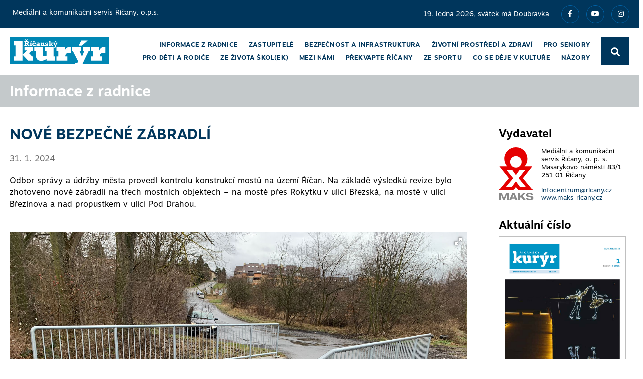

--- FILE ---
content_type: text/html
request_url: https://www.kuryr-ricany.cz/clanek/nove-bezpecne-zabradli
body_size: 5948
content:

<!doctype html>
<html lang="cs">
  <head>
    

    <!-- metas -->
    <meta charset="utf-8">
    <meta name="viewport" content="width=device-width, initial-scale=1">
    <meta name="description" content="Odbor správy a údržby města provedl kontrolu konstrukcí mostů na území Říčan. Na základě výsledků revize bylo zhotoveno nové zábradlí na třech mostních objektech – na mostě přes Rokytku v ulici ...">
    <meta name="author" content="i-servis.cz">

    <!-- css -->
    <link href="../css/bootstrap.min.css?v=1" rel="stylesheet">
    <link href="../css/plugins.css?v=1" rel="stylesheet">
    <link href="../css/jquery-ui.min.css?v=1" rel="stylesheet">
    <link href="../css/styles.css?v=1" rel="stylesheet">
    <link href="../css/custom.css?v=1" rel="stylesheet">

    <!-- script -->
    <script src="../js/jquery-1.11.1.min.js"></script>
    <script src="../js/bootstrap.min.js?v=1"></script>
    <script src="../js/jquery-ui.min.js"></script>
    <script src="../js/jquery.onebook3d-2.33.js"></script>
    <script src="../js/jquery.simple-calendar.js"></script>

    <!-- title  -->
    
    <title>NOVÉ BEZPEČNÉ ZÁBRADLÍ</title>
    

    <!-- Fotorama CSS -->
    <link rel="stylesheet" href="../fotorama/fotorama.css">

    <!-- Thickbox -->
    <link rel="stylesheet" href="../tbox/thickbox.css" media="screen,projection" type="text/css">
    <script type="text/javascript" src="../tbox/thickbox.js"></script>


    <!-- Favicon -->
    <link rel="apple-touch-icon" sizes="180x180" href="../apple-touch-icon.png">
    <link rel="icon" type="image/png" sizes="32x32" href="../favicon-32x32.png">
    <link rel="icon" type="image/png" sizes="16x16" href="../favicon-16x16.png">
    <link rel="manifest" href="../site.webmanifest">
    <link rel="mask-icon" href="../safari-pinned-tab.svg" color="#5bbad5">
    <meta name="msapplication-TileColor" content="#da532c">
    <meta name="theme-color" content="#ffffff">


<!-- Google tag (gtag.js) -->
<script async src="https://www.googletagmanager.com/gtag/js?id=G-BKTX5WFP68"></script>
<script>
  window.dataLayer = window.dataLayer || [];
  function gtag(){dataLayer.push(arguments);}
  gtag('js', new Date());

  gtag('config', 'G-BKTX5WFP68');
</script>

<!-- Matomo -->
<script>
  var _paq = window._paq = window._paq || [];
  /* tracker methods like "setCustomDimension" should be called before "trackPageView" */
  _paq.push(['trackPageView']);
  _paq.push(['enableLinkTracking']);
  (function() {
    var u="//matomo.i-servis.cz/";
    _paq.push(['setTrackerUrl', u+'matomo.php']);
    _paq.push(['setSiteId', '13']);
    var d=document, g=d.createElement('script'), s=d.getElementsByTagName('script')[0];
    g.async=true; g.src=u+'matomo.js'; s.parentNode.insertBefore(g,s);
  })();
</script>
<!-- End Matomo Code -->


  </head>
  <body>
    <!-- start page loading -->
    <div id="preloader">
        <div class="row loader">
            <div class="loader-icon"></div>
        </div>
    </div>
    <!-- end page loading -->
    <!-- start main-wrapper section -->

    <div class="main-wrapper">

        <!-- start header section -->
        
        <header class="header-style8" data-scroll-index="0">

            <div id="top-bar">
                <div class="container">
                    <div class="row">
                        <div class="col-md-6 col-12">
                            <div class="top-bar-info">
                              <p>Mediální a komunikační servis Říčany, o.p.s.</p>
                            </div>
                        </div>
                        <div class="col-12 col-md-6 xs-display-none">
                            <ul class="top-social-icon">
                                <li>19. ledna 2026, svátek má Doubravka</li>
                                <li><a href="https://www.facebook.com/maksricany" target="_blank" class="facircle"><i class="fab fa-facebook-f" style="position: relative; top: 2px; left: -1px;"></i></a></li>
                                <li><a href="https://www.youtube.com/channel/UCJ9NkS1f7QifGJle-wBKvJw" target="_blank" class="facircle2"><i class="fab fa-youtube" style="position: relative; top: 2px; left: 0;"></i></a></li>
                                <li><a href="https://www.instagram.com/mestoricany/" target="_blank" class="facircle2"><i class="fab fa-instagram" style="position: relative; top: 2px; left: -1px;"></i></a></li>
                            </ul>
                        </div>
                    </div>
                </div>
            </div>

            <div class="top-search bg-black">
                    <div class="container">
                        <form class="search-form" action="https://www.kuryr-ricany.cz/vysledky-hledani-kuryr" method="post">
                            <div class="input-group">
                                <span class="input-group-addon cursor-pointer">
                                    <button class="search-form_submit fas fa-search font-size18 text-white" type="submit"></button>
                                </span>
                                <input type="text" class="search-form_input form-control" name="hledany" id="sinput" autocomplete="off" placeholder="Zapište hledaný výraz a stiskněte Enter..." value="">
                                <span class="input-group-addon close-search"><i class="fas fa-times font-size18 line-height-28 margin-5px-top"></i></span>
                            </div>
                        </form>
                    </div>
            </div>

            <div class="navbar-default">

                <div class="container">
                    <div class="row align-items-center">
                        <div class="col-12 col-lg-12">
                            <div class="menu_area alt-font">
                                <nav class="navbar navbar-expand-lg navbar-light no-padding">

                                    <div class="navbar-header navbar-header-custom">
                                        <!-- Start Logo -->
                                        <a class="navbar-brand" href="../" data-scroll-nav="0"><img id="logo" src="../img/kuryr-logo-cele.svg" width="220" style="margin: 0" alt="Mediální a komunikační servis Říčany, o.p.s."></a>
                                        <!-- End Logo -->
                                    </div>

                                    <div class="navbar-toggler"></div>

                                    <!-- Menu Area -->
                                    <ul class="navbar-nav ml-auto" id="navbarContent" style="display: none; margin-left: auto !important;">
                                        <li><a href="../informace-z-radnice" class="nav-item"><span>Informace z radnice</span></a></li>
<li><a href="../zastupitelstvo" class="nav-item"><span>Zastupitelé</span></a></li>
<li><a href="../bezpecnost-a-infrastruktura-r38" class="nav-item"><span>Bezpečnost a infrastruktura</span></a></li>
<li><a href="../zivotni-prostredi-a-zdravi" class="nav-item"><span>Životní prostředí a zdraví</span></a></li>
<li><a href="../pro-seniory-r36" class="nav-item"><span>Pro seniory</span></a></li>
<li><a href="../pro-deti-a-rodice-r35" class="nav-item"><span>Pro děti a rodiče</span></a></li>
<li><a href="../ze-zivota-skol-ek--r34" class="nav-item"><span>Ze života škol(ek)</span></a></li>
<li><a href="../mezi-nami-r33" class="nav-item"><span>Mezi námi</span></a></li>
<li><a href="../prekvapte-ricany-r82" class="nav-item"><span>Překvapte Říčany</span></a></li>
<li><a href="../ze-sportu-r39" class="nav-item"><span>Ze sportu</span></a></li>
<li><a href="../co-se-deje-v-kulture-r40" class="nav-item"><span>Co se děje v kultuře</span></a></li>
<li><a href="../nazory" class="nav-item"><span>Názory</span></a></li>

                                        <!--<li class="forsearch"><a href="#" onClick='$(".top-search").slideToggle();$("#sinput").focus();'><i class="fas fa-search" style="position: relative; top: -3px;"></i></a></li>
                                        <li><a class="nav-item" href="javascript:void(0);" data-scroll-nav="5">Kontakt</a></li>-->
                                    </ul>
                                    <div class="forsearch"><a href="#" onClick='$(".top-search").slideToggle();$("#sinput").focus();'><i class="fas fa-search" style="position: relative; top: -3px; left: -3px;"></i></a></div>
                                    <!-- End Menu Area -->

                                </nav>
                            </div>
                        </div>
                    </div>
                </div>
            </div>

        </header>

        <!-- end header section -->


        <!-- start title -->
        <div class="container-max con-title-max title-24" id="komp">
        <div class="container">
                <div class="row">
                    <div class="col-md-12 text-start">
                        <h1>Informace z radnice</h1>
                    </div>
                </div>

            </div>
        </div>
        <!-- end title -->





        <div class="container con-vyridit" style="padding-top: 0px; padding-bottom: 0;">
            <div class="row">
              <div class="col-lg-9 con-projekt">
                <div class="row">


                <div class="container con-obsah">
                        <div class="row">
                        <div class="col-12">
                        <h1 class="title">NOVÉ BEZPEČNÉ ZÁBRADLÍ</h1>
                        <p class="datum"><span>31.&nbsp;1.&nbsp;2024</span></p>
                        </div>
                        <div class="col-12">
                        <p><b></b></p>
                        <p>Odbor správy a údržby města provedl kontrolu konstrukcí mostů na území Říčan. Na základě výsledků revize bylo zhotoveno nové zábradlí na třech mostních objektech – na mostě přes Rokytku v ulici Březská, na mostě v ulici Březinova a nad propustkem v ulici Pod Drahou.</p>

                        <p>&nbsp;</p>
                        <div class="fotorama" data-nav="thumbs" data-allowfullscreen="native" data-keyboard="true" data-width="100%" data-ratio="800/600"><IMG height=930 alt='' src='https://www.maks-ricany.cz/prilohyarchiv/9709/IMG-20240104-WA0010.jpg' width=1240 data-full="https://www.maks-ricany.cz/prilohyarchiv/9709/IMG-20240104-WA0010.jpg" data-caption=""></div>
                        <p>&nbsp;</p>
                        </div>
                        </div>
                </div>
                </div>
                <div class="row">
                  <div class="col-md-12 col-12 col-toc">
                  </div>
                </div>
              </div>

              <div class="col-lg-3 col-sluzby">
                <!-- start sloupek section -->
                                <div class="banner-loga-vpravo">
                <div class="col-sluzby-back" style="padding: 0px 10px 40px 10px; text-align: left; background-color: #FFFFFF;">
                <p style="display: block; margin: 0 0 20px 0; font-size: 22px; line-height: 15px;"><b>Vydavatel</b></p>
                <a href="https://www.maks-ricany.cz" target="_blank"><img id="logo" src="../img/MAKS_logo.svg" style="margin: 0 15px 15px 0; width: 70px; float: left;" alt="Mediální a komunikační servis Říčany, o.p.s."></a>
                <p style="display: block; margin: 15px 0 10px 0; font-size: 13px; line-height: 16px;">Mediální a komunikační servis Říčany, o. p. s.<br>
                Masarykovo náměstí 83/1<br>
                251 01 Říčany</p>
                <p style="display: block; margin: 15px 0 10px 0; font-size: 13px; line-height: 15px;"><a href="mailto:infocentrum@ricany.cz">infocentrum@ricany.cz</a><br>
                <a href="https://www.maks-ricany.cz" target="_blank">www.maks-ricany.cz</a></p>

                <p style="display: block; margin: 40px 0 15px 0; font-size: 22px; line-height: 15px; clear: both;"><b>Aktuální číslo</b></p>
                <p><a href="https://www.maks-ricany.cz/ricansky-kuryr-01-2026" target="_blank"><strong><img alt="" src="https://www.maks-ricany.cz/imgarchiv/k-26-1.jpg" style="border: 1px solid silver; width: 100%; height: auto;"></strong></a></p>

                <ul>
                  <li><a href="https://www.maks-ricany.cz/inzerce" target="_blank"><img src="../img/inzerce-logo.svg">Objednávka inzerce</a></li>
                </ul>
                </div>
                <div class="col-sluzby-back" style="padding: 75px 25px; text-align: center;">
                <div class="telou"><a href="http://www.ricany.cz" target="_blank"><img border="0" src="https://www.maks-ricany.cz//imgarchiv/ricany-2025.png" width="170" height="190"></a></div>
                <p style="display: block; margin: 15px 0 10px 0; font-size: 13px; line-height: 15px;">Činnost TIC a společnosti Mediální&nbsp;a&nbsp;komunikační servis&nbsp;Říčany,&nbsp;o.&nbsp;p.&nbsp;s., podpořilo finančně Město Říčany</p>
                <div class="telou" style="margin-top: 50px;"><a href="http://www.laduv-kraj.cz" target="_blank"><img border="0" src="https://www.maks-ricany.cz//imgarchiv/laduv-kraj-2025.png" width="170" height="190"></a>
                <p style="display: block; margin: 65px 0 10px 0; font-size: 13px; line-height: 15px;">Středočeský kraj finančně podporuje činnost a&nbsp;vybavení našeho infocentra.<br>Děkujeme za spoluúčast při pořízení informačních obrazovek a nových tištěných průvodců a map.</p>
                <p><img alt="" src="https://www.maks-ricany.cz/imgarchiv/logo_stredocesky_kraj.png" style="height:30px; width:170px"></p>
                </div>
                </div>
                </div>


                <!-- end sloupek section -->
              </div>

            </div>
        </div>





        <!-- start footer section -->
        

        <footer data-scroll-index="5"><a name="s5"></a>
            <div class="container">
                <div class="row">

                    <div class="col-lg-4 col-md-4 sm-margin-30px-bottom">
                        <h3 class="footer-title-style2 text-theme-color">Říčanský kurýr</h3>
                        <div class="row">
                            <div class="col-md-12 no-padding-right xs-padding-15px-right">
                                <ul class="footer-list xs-margin-5px-bottom">
                                    <li><a href="informace-z-radnice">Informace z radnice</a></li>
                                    <li><a href="zastupitelstvo">Zastupitelstvo</a></li>
                                    <li><a href="bezpecnost-a-infrastruktura-r38">Bezpečnost a infrastruktura</a></li>
                                    <li><a href="zivotni-prostredi-a-zdravi">Životní prostředí a zdraví</a></li>
                                    <li><a href="mezi-nami-r33">Mezi námi</a></li>
                                    <li><a href="nazory">Názory</a></li>
                                </ul>
                            </div>
                        </div>
                    </div>

                    <div class="col-lg-3 col-md-3 sm-margin-30px-bottom">
                        <h3 class="footer-title-style2 text-theme-color">&nbsp;</h3>
                        <div class="row">
                            <div class="col-md-12 no-padding-right xs-padding-15px-right">
                                <ul class="footer-list xs-margin-5px-bottom">
                                    <li><a href="pro-seniory-r36">Pro seniory</a></li>
                                    <li><a href="pro-deti-a-rodice-r35">Pro děti a rodiče</a></li>
                                    <li><a href="ze-zivota-skol-ek--r34">Ze života školek, škol a gymnázií</a></li>
                                    <li><a href="ze-sportu-r39">Ze sportu</a></li>
                                    <li><a href="co-se-deje-v-kulture-r40">Co se děje v kultuře</a></li>
                                    <li><a href="prekvapte-ricany-r82">Překvapte Říčany</a></li>
                                </ul>
                            </div>
                        </div>
                    </div>

                    <div class="col-lg-3 col-md-3 offset-lg-1">
                        <h3 class="footer-title-style2 text-theme-color">Kontakty</h3>
                        <ul class="footer-list flist2">
                            <li>
                                <span class="d-inline-block width-85 vertical-align-top">Mediální a komunikační servis Říčany, o. p. s.<br>Masarykovo náměstí 83/1<br>251 01  Říčany</span>
                            </li>
                            <li>
                                <span class="d-inline-block width-85 vertical-align-top">Datová schránka: atyuwz9</span>
                            </li>
                            <li>
                                <span class="d-inline-block width-85 vertical-align-top"><a href="mailto:infocentrum@ricany.cz" style="margin-left: 0; color: #FFFFFF;">infocentrum@ricany.cz</a></span>
                            </li>
                        </ul>
                    </div>

                </div>

            </div>
            <div class="footer-bar xs-font-size13">
                <div class="container">
                    <div class="row">
                        <div class="col-md-12 text-left xs-text-center xs-margin-5px-bottom">
                            <p>© 2026 MAKS Říčany - <a href="">Prohlášení o přístupnosti</a> | <a href="">Zpracování osobních údajů</a> | <a href="">Mapa stránek</a>
        
                            </p>
                        </div>
                    </div>
                </div>
            </div>
        </footer>

        <!-- end footer section -->


    </div>
    <!-- end main-wrapper section -->

        <!-- start scroll to top -->
    <a href="javascript:void(0)" class="scroll-to-top"><i class="fas fa-angle-up" aria-hidden="true"></i></a>
    <!-- end scroll to top -->

    <!-- jquery.magnific-popup js -->
    <script src="../js/jquery.magnific-popup.min.js"></script>

    <!-- navigation -->
    <script src="../js/nav-menu.js"></script>

    <!-- scrollIt -->
    <script src="../js/scrollIt.min.js"></script>

    <!-- search -->
    <script src="../search/search.js"></script>

    <!-- Fotorama -->
    <script src="../fotorama/fotorama.js"></script>


    <!-- custom scripts -->
    <script src="../js/main.js?v=0,52411"></script>

    
  </body>
</html>


--- FILE ---
content_type: text/css
request_url: https://www.kuryr-ricany.cz/css/custom.css?v=1
body_size: 8699
content:
@import url("MyFontsWebfontsKit.css") all;

a {
  color: #00365c;
}

hr {
  color: #212529;
  height: 0;
  border-bottom: 1px solid #000000;
}

.table {
  --bs-table-bg: transparent;
  --bs-table-accent-bg: transparent;
  --bs-table-striped-color: #212529;
  --bs-table-striped-bg: rgba(46, 171, 12, 0.05);
  --bs-table-active-color: #212529;
  --bs-table-active-bg: rgba(46, 171, 12, 0.1);
  --bs-table-hover-color: #212529;
  --bs-table-hover-bg: rgba(46, 171, 12, 0.075);
  color: #212529;
}

.tparrows {
  display: none;
}

.row {
  --bs-gutter-x: 3.5rem;
  --bs-gutter-y: 0;
}

@media screen and (max-width: 767px) {
.row {
  --bs-gutter-x: 1.5rem;
  --bs-gutter-y: 0;
}
}


/*-----------------------------------------------------------------------------------

    Theme Name: Fabrex - App Landing Template
    Description: App Landing Template
    Author: Chitrakoot Web

-----------------------------------------------------------------------------------*/
/* ----------------------------------

    01. Common styles
    02. Navbar
    03. Header
    04. Banner
    05. Features
    06. Newsletter
    07. Scroll to top

---------------------------------- */
/* ===================================
    Common styles
====================================== */
/* ===================================
    Features
====================================== */
/* infinite animation */
.infinite-floating {
  animation-duration: 4s;
  animation-iteration-count: infinite;
  animation-name: Floating;
  animation-timing-function: ease-in-out; }

@keyframes Floating {
  0% {
    transform: translate(0px, 0px); }
  65% {
    transform: translate(0px, 30px); }
  100% {
    transform: translate(0px, 0px); } }
/* app download */
.app-download-btn a {
  background: #fff; }
  .app-download-btn a:hover {
    background: #fe4b8c;
    color: #fff;
    border-color: transparent !important; }
.app-download-btn p {
  line-height: 1; }

/* video area */
.video-area {
  position: relative;
  z-index: 1;
  background-position: center center;
  background-size: cover;
  border: 20px solid #fff;
  border-radius: 20px;
  -webkit-box-shadow: 0 10px 50px rgba(0, 0, 0, 0.08);
  box-shadow: 0 10px 50px rgba(0, 0, 0, 0.08);
  height: 650px; }
  .video-area .video_btn {
    width: 80px;
    height: 80px;
    background-color: #fe4b8c;
    color: #fff;
    text-align: center;
    display: block;
    font-size: 36px;
    line-height: 80px;
    border-radius: 50%;
    top: 50%;
    position: absolute;
    left: 50%;
    -webkit-transform: translate(-50%, -50%);
    -ms-transform: translate(-50%, -50%);
    transform: translate(-50%, -50%);
    z-index: 3; }
    .video-area .video_btn:hover {
      background: #884bdf; }
    .video-area .video_btn:after {
      content: "";
      position: absolute;
      left: 50%;
      top: 50%;
      height: 80px;
      width: 80px;
      border: 2px solid #fff;
      border-radius: 50%;
      transform: translate(-50%, -50%);
      -moz-transform: translateX(-50%) translateY(-50%);
      -webkit-transform: translateX(-50%) translateY(-50%);
      -ms-transform: translateX(-50%) translateY(-50%);
      -o-transform: translateX(-50%) translateY(-50%);
      transform: translateX(-50%) translateY(-50%);
      opacity: .3;
      animation: pulse-border 1500ms ease-out infinite; }
    .video-area .video_btn:before {
      content: "";
      position: absolute;
      left: 50%;
      top: 50%;
      height: 95px;
      width: 95px;
      border: 2px solid #fff;
      border-radius: 50%;
      transform: translate(-50%, -50%);
      -moz-transform: translateX(-50%) translateY(-50%);
      -webkit-transform: translateX(-50%) translateY(-50%);
      -ms-transform: translateX(-50%) translateY(-50%);
      -o-transform: translateX(-50%) translateY(-50%);
      transform: translateX(-50%) translateY(-50%);
      opacity: .3;
      animation: pulse-border 1500ms ease-out infinite; }

@keyframes pulse-border {
  0% {
    transform: translateX(-50%) translateY(-50%) translateZ(0) scale(1);
    opacity: 1; }
  100% {
    transform: translateX(-50%) translateY(-50%) translateZ(0) scale(1.5);
    opacity: 0; } }
@media screen and (max-width: 1199px) {
  .video-area {
    height: 500px;
    border-radius: 10px; } }
@media screen and (max-width: 991px) {
  .video-area {
    height: 350px;
    border-radius: 5px; } }
@media screen and (max-width: 767px) {
  .video-area {
    border: 10px solid #fff; } }
/* counter section */
#counter {
  margin-top: -50px; }

@media screen and (max-width: 991px) {
  #counter {
    margin-top: -30px; } }
/* App screenshot */
.app_screenshots_slides * {
  transition-timing-function: ease-in-out;
  -ms-transition-timing-function: ease-in-out;
  -moz-transition-timing-function: ease-in-out;
  -webkit-transition-timing-function: ease-in-out;
  -o-transition-timing-function: ease-in-out;
  transition-duration: .2s;
  -ms-transition-duration: .2s;
  -moz-transition-duration: .2s;
  -webkit-transition-duration: .2s;
  -o-transition-duration: .2s; }
.app_screenshots_slides .single-shot {
  opacity: 0.7;
  -ms-filter: "progid: DXImageTransform.Microsoft.Alpha(Opacity=70)";
  -webkit-transform: scale(0.85);
  -ms-transform: scale(0.85);
  transform: scale(0.85);
  text-align: center; }
.app_screenshots_slides .center .single-shot {
  opacity: 1;
  -ms-filter: "progid: DXImageTransform.Microsoft.Alpha(Opacity=100)";
  -webkit-transform: scale(1);
  -ms-transform: scale(1);
  transform: scale(1); }

.app-screenshots-area button.owl-dot {
  height: 11px;
  width: 11px;
  border: 2px solid #884bdf;
  border-radius: 50%;
  display: inline-block;
  margin: 0 6px;
  margin-top: 50px; }
  .app-screenshots-area button.owl-dot.active {
    background-color: #fe4b8c;
    border-color: #fe4b8c; }
.app-screenshots-area .owl-dots {
  height: 100%;
  width: 100%;
  text-align: center; }

/* owl carousel */
.owl-carousel .owl-item img {
  width: auto;
  display: inline-block; }
.owl-carousel .owl-nav .owl-next {
  background-position: center center;
  background-repeat: no-repeat;
  cursor: pointer;
  margin-top: -22px;
  position: absolute;
  top: 50%;
  width: 27px;
  z-index: 10; }
.owl-carousel .owl-nav .owl-prev {
  background-position: center center;
  background-repeat: no-repeat;
  cursor: pointer;
  margin-top: -22px;
  position: absolute;
  top: 50%;
  width: 27px;
  z-index: 10;
  left: 15px; }
.owl-carousel .owl-nav .owl-next {
  right: 15px; }
.owl-carousel .owl-item {
/*  cursor: url("../img/cursor.png"), move; */ }

/*testimonial style*/
.testimonials-section .testimonial-grid {
  overflow: hidden;
  padding: 25px;
  -moz-box-shadow: 0 5px 10px rgba(0, 9, 128, 0.035), 0 7px 18px rgba(0, 9, 128, 0.05);
  -ms-box-shadow: 0 5px 10px rgba(0, 9, 128, 0.035), 0 7px 18px rgba(0, 9, 128, 0.05);
  -webkit-box-shadow: 0 5px 10px rgba(0, 9, 128, 0.035), 0 7px 18px rgba(0, 9, 128, 0.05);
  -o-box-shadow: 0 5px 10px rgba(0, 9, 128, 0.035), 0 7px 18px rgba(0, 9, 128, 0.05);
  box-shadow: 0 5px 10px rgba(0, 9, 128, 0.035), 0 7px 18px rgba(0, 9, 128, 0.05); }
  .testimonials-section .testimonial-grid p {
    font-size: 16px;
    line-height: 28px; }
.testimonials-section .testmonial-holder {
  float: left;
  border: 5px solid rgba(0, 0, 0, 0.1);
  border-radius: 150px; }
  .testimonials-section .testmonial-holder img {
    width: 150px;
    border-radius: 150px; }
.testimonials-section .testimonial-grid .details {
  width: calc(100% - 175px);
  float: left;
  padding: 0 0 0 30px;
  position: relative; }
  .testimonials-section .testimonial-grid .details i {
    font-size: 24px;
    color: rgb(46, 171, 12);
    font-family: 'MotivaSans-Bold';
    font-style: normal;
    display: inline-block; }
  .testimonials-section .testimonial-grid .details p {
    margin-bottom: 10px; }
  .testimonials-section .testimonial-grid .details h4 {
    font-size: 18px;
    line-height: 30px; }
  .testimonials-section .testimonial-grid .details span {
    font-size: 12px;
    color: rgb(46, 171, 12); }
.testimonials-section .client-info > span {
  font-weight: 500;
  text-transform: uppercase; }
.testimonials-section .custom-dot {
  display: inline-block;
  z-index: 1;
  margin-top: 30px; }
  .testimonials-section .custom-dot span {
    width: 12px;
    height: 12px;
    margin: 5px;
    background: rgba(0, 0, 0, 0.2);
    cursor: pointer;
    display: block;
    border: 1px solid #fff;
    -webkit-backface-visibility: visible;
    border-radius: 30px;
    transition-duration: .3s;
    -moz-transition-duration: .3s;
    -ms-transition-duration: .3s;
    -webkit-transition-duration: .3s;
    -o-transition-duration: .3s; }
    .testimonials-section .custom-dot span:hover {
      background: rgba(0, 0, 0, 0.2);
      -webkit-backface-visibility: visible;
      border-radius: 30px; }
  .testimonials-section .custom-dot.active span {
    width: 12px;
    height: 12px;
    background: rgb(46, 171, 12);
    -moz-transition-duration: .3s;
    -ms-transition-duration: .3s;
    -webkit-transition-duration: .3s;
    -o-transition-duration: .3s;
    transition-duration: .3s; }
.testimonials-section .owl-nav i {
  color: #232323;
  font-size: 18px;
  padding-top: 6px; }
.testimonials-section .owl-nav .owl-next {
  color: #232323;
  font-size: 43px;
  text-align: center;
  width: 40px;
  height: 40px;
  background: #fff !important;
  position: absolute;
  vertical-align: top;
  line-height: 8px; }
.testimonials-section .owl-nav .owl-prev {
  color: #232323;
  font-size: 43px;
  text-align: center;
  width: 40px;
  height: 40px;
  background: #fff !important;
  position: absolute;
  vertical-align: top;
  line-height: 8px;
  left: -75px;
  top: 40%;
  -moz-transition: all .4s ease 0s;
  -ms-transition: all .4s ease 0s;
  -webkit-transition: all .4s ease 0s;
  -o-transition: all .4s ease 0s;
  transition: all .4s ease 0s;
  -moz-box-shadow: 0 5px 28px 0 rgba(50, 50, 50, 0.1);
  -ms-box-shadow: 0 5px 28px 0 rgba(50, 50, 50, 0.1);
  -webkit-box-shadow: 0 5px 28px 0 rgba(50, 50, 50, 0.1);
  -o-box-shadow: 0 5px 28px 0 rgba(50, 50, 50, 0.1);
  box-shadow: 0 5px 28px 0 rgba(50, 50, 50, 0.1); }
.testimonials-section .owl-nav .owl-next {
  right: -75px;
  top: 40%;
  -moz-transition: all .4s ease 0s;
  -ms-transition: all .4s ease 0s;
  -webkit-transition: all .4s ease 0s;
  -o-transition: all .4s ease 0s;
  transition: all .4s ease 0s;
  -moz-box-shadow: 0 5px 28px 0 rgba(50, 50, 50, 0.1);
  -ms-box-shadow: 0 5px 28px 0 rgba(50, 50, 50, 0.1);
  -webkit-box-shadow: 0 5px 28px 0 rgba(50, 50, 50, 0.1);
  -o-box-shadow: 0 5px 28px 0 rgba(50, 50, 50, 0.1);
  box-shadow: 0 5px 28px 0 rgba(50, 50, 50, 0.1); }

@media screen and (max-width: 1199px) {
  .testimonials-section .testimonial-grid p {
    font-size: 15px; } }
@media screen and (max-width: 991px) {
  .testimonials-section .testmonial-holder {
    width: 125px; }
    .testimonials-section .testmonial-holder img {
      width: 125px;
      border-radius: 125px; }
  .testimonials-section .testimonial-grid p {
    font-size: 14px;
    line-height: 26px; }
  .testimonials-section .testimonial-grid .details h4 {
    font-size: 16px;
    line-height: 28px; } }
@media screen and (max-width: 767px) {
  .testimonials-section .testmonial-holder {
    border-width: 5px; }
  .testimonials-section .testimonial-grid {
    padding: 20px; }
    .testimonials-section .testimonial-grid .details {
      width: 100%;
      padding-left: 0; }
  .testimonials-section .testmonial-holder {
    float: none;
    margin: 0 auto 15px auto;
    display: inherit; }
  .testimonials-section .testimonial-grid .details i {
    font-size: 20px; }
  .testimonials-section .testimonial-grid .details h4 {
    font-size: 15px;
    line-height: 24px; }
  .testimonials-section .testimonial-grid .details span {
    font-size: 11px; } }
/* ===================================
    Newsletter
====================================== */
.newsletter-form input {
  display: inline-block;
  background: #fff;
  font-size: 14px;
  margin-bottom: 0;
  font-weight: 500;
  outline: 0;
  border: 2px solid #eee;
  min-width: 270px;
  max-width: 100%;
  -moz-border-radius-top-left: 30px;
  -ms-border-radius-top-left: 30px;
  -webkit-border-top-left-radius: 30px;
  -o-border-radius-top-left: 30px;
  border-top-left-radius: 30px;
  -moz-border-radius-bottom-left: 30px;
  -ms-border-radius-bottom-left: 30px;
  -webkit-border-bottom-left-radius: 30px;
  -o-border-radius-bottom-left: 30px;
  border-bottom-left-radius: 30px;
  padding: 12px 20px;
  width: auto; }
.newsletter-form button {
  display: inline-block;
  vertical-align: top;
  background: #fe4b8c;
  cursor: pointer;
  color: #fff;
  border: none;
  font-size: 12px;
  -moz-border-radius-top-right: 30px;
  -ms-border-radius-top-right: 30px;
  -webkit-border-top-right-radius: 30px;
  -o-border-radius-top-right: 30px;
  border-top-right-radius: 30px;
  -moz-border-radius-bottom-right: 30px;
  -ms-border-radius-bottom-right: 30px;
  -webkit-border-bottom-right-radius: 30px;
  -o-border-radius-bottom-right: 30px;
  border-bottom-right-radius: 30px;
  padding: 14px 20px;
  transition-duration: 0.3s;
  transition-timing-function: ease-in-out;
  text-transform: uppercase;
  font-weight: 600; }
  .newsletter-form button:hover {
    background: #fdd947;
    color: #232323; }

@media screen and (max-width: 767px) {
  .newsletter-form button {
    margin-top: 15px;
    border-radius: 30px;
    width: 100%;
    display: block; }
  .newsletter-form input {
    border-radius: 30px;
    width: 100%;
    display: block; }

   #starostac1, #starostac1, #starostar {
     display: block !important;
     width: 100% !important;
   }

    }

/*# sourceMappingURL=style.css.map */

#top-bar {
  background-color: #00365c !important;
}

.top-social-icon li a:hover {
  color: #DDECCA;
}

.page-title-section ul li:last-child a {
  color: #C0DD9D !important;
}

b {
  font-family: 'MotivaSans-Bold';
  font-weight: normal;
}

h4.section-heading {
  text-align: left !important;
}

.testimonial-style4::after {
  background: transparent;
}

area {
  cursor: pointer;
}

#box1:hover {
  background-color: rgb(0, 54, 92);
}

#box2:hover {
  background-color: rgb(0, 54, 92);
}

.container {
  max-width: 1264px;
}

.container-inside {
  padding-left: 0;
  padding-right: 0;
}

.container-sedy {
  background-color: #F5F5F5;
}
/* carousel */

.carousel-inner {
    height: 400px;
    border-left: 3px solid #E5EAEE;
    border-top: 3px solid #E5EAEE;
    border-right: 3px solid #E5EAEE;
    /*box-shadow: 0 0 22px 0 #808080;*/
}

.carousel-caption {
  position: absolute;
  right: 0;
  bottom: 1.25rem;
  left: 0;
  padding-top: 45px;
  padding-bottom: 65px;
  padding-left: 30px;
  padding-right: 30px;
  color: #000;
  text-align: left;
  background-color: #E5EAEE;
  width: 36%;
  height: 400px;
  top: 0;
}

.carousel-caption h5 {
  font-family: 'MotivaSans-Bold';
  color: #00365c;
  font-size: 25px;
}

.carousel-caption p {
  font-size: 15px;
}

.carousel-caption p span {
  color: rgb(46, 171, 12);
  font-size: 15px;
}

.img-right {
  float: right;
  width: 64%;
}

.carousel-indicators {
  position: absolute;
  right: 0;
  bottom: 0;
  left: 0;
  z-index: 2;
  display: flex;
  justify-content: center;
  padding: 0;
  margin-right: 0;
  margin-bottom: 1rem;
  margin-left: 0;
  list-style: none;
  width: 36%;
}

.carousel-indicators [data-bs-target] {
  background-color: rgb(46, 171, 12) !important;
}


/* carousel2 */

.con-anim {
  padding-top: 315px;
}

.carousel-2 .carousel-inner {
    height: 375px;
    border-left: 0px solid #E5EAEE;
    border-top: 0px solid #E5EAEE;
    border-right: 0px solid #E5EAEE;
    /*box-shadow: 0 0 22px 0 #808080;*/
}

.carousel-2 .carousel-caption {
  position: absolute;
  right: 0;
  bottom: 1.25rem;
  left: 0;
  padding-top: 45px;
  padding-bottom: 65px;
  padding-left: 30px;
  padding-right: 30px;
  color: #000;
  text-align: left;
  /*background-color: #FAFAFA;*/
  background-color: #F5F5F5;
  width: 50%;
  height: 460px;
  top: 0;
}

.carousel-2 .carousel-caption h5 {
  font-family: 'MotivaSans-Bold';
  color: #00365c;
  font-size: 25px;
}

.carousel-2 .carousel-caption p {
  font-size: 15px;
}

.carousel-2 .carousel-caption p span a {
  color: rgb(46, 171, 12);
  font-size: 15px;
}

.carousel-2 .img-right {
  float: right;
  width: 50%;
}

.carousel-2 .carousel-indicators {
  position: absolute;
  right: 0;
  bottom: 0;
  left: 0;
  z-index: 2;
  display: flex;
  justify-content: center;
  padding: 0;
  margin-right: 0;
  margin-bottom: 1rem;
  margin-left: 0;
  list-style: none;
  width: 50%;
}

.carousel-2 .carousel-indicators [data-bs-target] {
  background-color: rgb(46, 171, 12) !important;
}

@media screen and (max-width: 767px) {

.con-anim {
  padding-top: 200px;
}

.carousel-2 .carousel-inner {
  height: 420px;
  border-left: 0px solid #E5EAEE;
  border-top: 0px solid #E5EAEE;
  border-right: 0px solid #E5EAEE;
  /* box-shadow: 0 0 22px 0 #808080; */
}

.carousel-2 .img-right {
  float: right;
  width: 100%;
}

.d-none {
  display: block !important;
  float: left;
  width: 100% !important;
}

.carousel-2 .carousel-caption {
  position: absolute;
  right: 0;
  bottom: 1.25rem;
  left: 0;
  padding-top: 30px;
  padding-bottom: 65px;
  padding-left: 30px;
  padding-right: 30px;
  color: #000;
  text-align: left;
  /* background-color: #FAFAFA; */
  background-color: #E8E8E8;
  width: 50%;
  height: 460px;
  top: 0;
}

.carousel-2 .carousel-indicators {
  position: absolute;
  right: 0;
  bottom: -50px;
  left: 0;
  z-index: 2;
  display: flex;
  justify-content: center;
  padding: 0;
  margin-right: 0;
  margin-bottom: 1rem;
  margin-left: 0;
  list-style: none;
  width: 100%;
}


}


/* tabs */

.con-tabs-max {
  background-color: #F5F5F5;
  background-image: url(../img/back-tab.png);
  background-position: top;
  background-repeat: repeat-x;
}

.con-tabs {
  padding-top: 32px;
}

.ui-widget {
    font-family: 'MotivaSans-Regular';
    font-size: 14px;
}

.ui-widget.ui-widget-content {
  border: none;
  background: transparent;
}

.ui-corner-all, .ui-corner-bottom, .ui-corner-right, .ui-corner-br {
  border-radius: 0;
}

.ui-widget-header {
  border: 0;
  background: transparent;
  color: #000;
  font-weight: bold;
}

.ui-tabs .ui-tabs-nav {
  margin: 0 5%;
  padding: 0;
  width: 90%;
}

.ui-tabs-panel {
  clear: both;
}

.ui-tabs .ui-tabs-nav li {
  list-style: none;
  float: left;
  position: relative;
  top: 0;
  margin: 0;
  border-bottom-width: 0;
  padding: 0;
  white-space: nowrap;
  border-radius: 0;
  border: none;
  width: 33%;
}

.ui-tabs .ui-tabs-nav .ui-tabs-anchor {
  float: left;
  padding: 17px 65px 16px 65px;
  text-decoration: none;
  width: 100%;
  text-align: center;
  font-family: 'MotivaSans-Bold';
  font-size: 20px;
}

.ui-tab {
  padding-bottom: 21px !important;
}

.ui-state-default, .ui-widget-content .ui-state-default, .ui-widget-header .ui-state-default, .ui-button, html .ui-button.ui-state-disabled:hover, html .ui-button.ui-state-disabled:active {
  background: transparent;
}

.ui-state-default .ui-tabs-anchor {
  float: left;
  padding: 17px 65px 16px 65px;
  text-decoration: none;
  width: 100%;
  text-align: center;
  font-family: 'MotivaSans-Bold';
  font-size: 20px;
  background-color: #C6E7BE !important;
}

.ui-state-active, .ui-widget-content .ui-state-active, .ui-widget-header .ui-state-active, a.ui-button:active, .ui-button:active, .ui-button.ui-state-active:hover {
  background: transparent;
}

.ui-state-active {
  background-image: url(../img/sipka-dolu.svg) !important;
  background-position: center bottom !important;
  background-repeat: no-repeat !important;
}

.ui-state-active .ui-tabs-anchor {
  float: left;
  padding: 17px 65px 16px 65px;
  text-decoration: none;
  width: 100%;
  text-align: center;
  font-family: 'MotivaSans-Bold';
  font-size: 20px;
  background-color: #00365C !important;
}

.ui-tabs .ui-tabs-panel {
  display: block;
  border-width: 0;
  padding: 75px 0 40px 0;
  background: none;
}

.ui-tabs h3, .col-text h3 {
  font-family: 'MotivaSans-Bold';
  color: #00365c;
  font-size: 20px;
}

.ui-tabs h3 a, .col-text h3 a {
  color: #00365C;
}

.ui-tabs h3 a:hover, .col-text h3 a:hover {
    color: rgb(46, 171, 12);
}

.ui-tabs p, .col-text p {
  font-size: 14px;
}

.ui-tabs p span a, .col-text p span a {
  color: rgb(46, 171, 12);
  font-size: 14px;
}

.ui-tabs .col-img {
  padding: 0 25px 0 25px;
}

.ui-tabs .col-md-6 .col-img img {
    transition: all 0.3s ease-out 0s; }
.ui-tabs .col-md-6:hover .col-img img,  .col-md-6:hover .img-ram img  {
    -moz-transform: scale(1.1);
    -ms-transform: scale(1.1);
    -webkit-transform: scale(1.1);
    -o-transform: scale(1.1);
    transform: scale(1.1); }

.ui-tabs .col-text {
  padding: 0 25px 40px 25px;
}

.ui-tabs .row-tabs, .row-tabs {
  padding: 0 0 40px 0;
}

.page-item.active .page-link {
  z-index: 3;
  color: #fff;
  background-color: #56AF31;
  border-color: #56AF31;
  text-decoration: none;
}

.pagination a:hover {
  background-color: #C0DD9D;
  color: #20780C;
}


@media screen and (max-width: 767px) {

.ui-tabs .ui-tabs-nav {
  margin: 0;
  padding: 0;
  width: 100%;
}

.ui-tabs .ui-tabs-nav li {
  margin: 0;
  padding: 0;
  width: 33%;
}

.ui-tabs .ui-tabs-nav .ui-tabs-anchor {
  float: left;
  padding: 17px 0 16px 0;
  text-decoration: none;
  width: 100%;
  text-align: center;
  font-family: 'MotivaSans-Bold';
  font-size: 15px;
}

}

a.but-all {
  font-family: 'MotivaSans-Bold' !important;
  font-size: 18px !important;
  color: rgb(46, 171, 12);
  background-color: transparent;
  padding: 18px 33px 22px 33px;
  border: 2px solid rgb(46, 171, 12);
}

a.but-all:hover {
  color: #fff;
  background-color: rgb(46, 171, 12);
  text-decoration: none;
}

/* projekty */
.watermark-box {
  position: absolute;
  width: 600px;
}
.watermark {
  position: absolute;
  opacity: 0.1;
  top: -100px;
  left: -150px;
  width: 500px;
}

@media screen and (max-width: 767px) {

.watermark-box {
  display: none;
}


}


.con-projekt-max {
  background-color: #F5F5F5;
}

.con-projekt {
  padding-bottom: 70px;
  background-color: transparent;
}

.con-projekt .col-md-6 {
  padding-left: 30px;
  padding-right: 30px;
}

.con-projekt .img-projekt, .img-projekt {
  width: 100%;
  height: 250px;
  background-size: cover;
  margin-top: 45px;
  z-index: 10;
  position: relative;
  background-position: center;
}

.col-img .img-ram {
  overflow: hidden;
  height: 100px;
}

@media screen and (max-width: 767px) {

.col-img .img-ram {
  overflow: hidden;
  height: 210px;
  margin-bottom: 15px;
}

.con-projekt .col-md-6 {
  padding-left: 15px;
  padding-right: 15px;
}

}

.con-projekt .col-md-3 .img-projekt, .con-projekt .col-md-4 .img-projekt, .con-projekt .col-md-6 .img-projekt {
    transition: all 0.3s ease-out 0s; }
.con-projekt .col-md-3:hover .img-projekt, .con-projekt .col-md-4:hover .img-projekt, .con-projekt .col-md-6:hover .img-projekt  {
    -moz-transform: scale(1.1);
    -ms-transform: scale(1.1);
    -webkit-transform: scale(1.1);
    -o-transform: scale(1.1);
    transform: scale(1.1); }


.con-projekt h2 {
  font-family: 'MotivaSans-Bold';
  color: #00365C;
  margin: 30px 0;
}

p.datum {
  color: #6B6B6B;
  margin-top: 0px !important;
}



.col-md-4 h3, .col-md-6 h3 {
  font-size: 20px;
  margin: 35px 0 35px 0;
}

.col-text h3 {
  font-family: 'MotivaSans-Bold';
  color: #00365c;
  font-size: 20px;
  margin: 0 0 20px 0;
}

.col-toc {
  text-align: center;
  margin: 40px 0 20px 0;
  padding-top: 20px;
  border-top: 1px dotted #43B02A
}

.con-projekt h3 {
  font-family: 'MotivaSans-Bold';
  color: #00365c;
  font-size: 20px;
  margin: 20px 0 20px 0;
}

.con-projekt p {
  font-size: 16px;
  margin: 0 0 10px 0;
}

.con-projekt p.prilohy {
  font-size: 16px;
  margin: 60px 0 10px 0;
}


.col-clanek h3 {
  font-family: 'MotivaSans-Bold';
  color: #00365c;
  font-size: 20px;
  margin: 0 0 10px 0;
}

.col-clanek p.datum {
  font-size: 14px;
  margin: 0 0 5px 0;
}

.col-clanek p {
  font-size: 14px;
  margin: 0 0 30px 0;
}


/* vyridit */
.con-vyridit {
  padding-top: 85px;
  padding-bottom: 50px !important;
}

.con-vyridit h3 {
  font-family: 'MotivaSans-Bold';
  color: #00365C;
  font-size: 26px;
}

.con-vyridit h3 img {
  margin-right: 15px;
  position: relative;
  top: -2px;
}

.con-vyridit .col-md-4 {
  padding-right: 25px;
}

.col-akce {
  font-family: 'MotivaSans-Medium';
  font-size: 16px;
  padding-right: 25px;
}

.col-akce-r {
  padding-left: 0rem;
  padding-right: 2.5rem;
}

@media screen and (max-width: 767px) {

.col-akce {
  font-family: 'MotivaSans-Medium';
  font-size: 15px;
  padding-right: 15px;
}

.col-akce-r {
  padding-left: 0rem;
  padding-right: 0;
}


}




.col-akce span {
  display: table-cell;
  height: 4em;
  width: 100%;
  vertical-align: middle;
}

.col-akce span a {
  display: inline-block;
  width: 100%;
}

.col-akce .cara {
  display: block;
  width: 100%;
  border-bottom: 1px solid #000000;
}

@media screen and (max-width: 1250px) {

.col-akce span {
  display: table-cell;
  height: 6em;
  width: 100%;
  vertical-align: middle;
}

.con-vyridit h3 {
  font-family: 'MotivaSans-Bold';
  color: rgb(46, 171, 12);
  font-size: 24px;
  /*white-space: nowrap;*/
}

.col-sluzby ul a {
  font-family: 'MotivaSans-Bold';
  color: #00365c;
  font-size: 16px;
  white-space: nowrap;
}

}

.but-sip {
  display: inline-block;
  font-family: 'MotivaSans-Bold' !important;
  font-size: 18px !important;
  color: #fff;
  background-color: rgb(46, 171, 12);
  padding: 2px 15px 2px 15px;
  border: none;
  margin: 20px 0 20px 0;
}

.but-sip:hover {
  color: #fff;
  background-color: #20780C;
  text-decoration: none;
}


/* kalendar */

#tabs-3 {
  padding: 40px 0 40px 0;
}

.r-cal {
  padding-bottom: 30px;
}

.con-kalendar-max {
  background-color: #FAFAFA;
}

.con-kalendar {
  padding-top: 70px;
  padding-bottom: 70px;
  background-color: transparent;
  background-image: url(../img/back-kal.png);
  background-position: left top;
  background-repeat: no-repeat;
}

.con-kalendar .col-md-8 {
  padding-right: 60px;
}

.con-kalendar h3 {
  font-family: 'MotivaSans-Bold';
  color: #00365c;
  font-size: 36px;
  margin-bottom: 40px;
}

.con-kalendar h3 span {
  font-family: 'MotivaSans-Bold';
  font-style: normal;
  color: #00365c;
  font-size: 16px;
  line-height: 55px;
  margin-right: 15px;
  display: inline-block;
  float: right;
}

.kalendar-plus {
  font-family: 'MotivaSans-Bold';
  font-style: normal;
  color: #2EAB0C !important;
  font-size: 16px;
  line-height: 32px;
  margin-bottom: 20px;
  display: inline-block;
}

.kalendar-plus img {
  width: 32px;
  height: 32px;
  float: right;
}

.con-kalendar h3 span a {
  color: rgb(46, 171, 12);
}

.con-kalendar h3 span a:hover {
  text-decoration: underline;
}

.con-kalendar h3 span img {
  position: relative;
  top: -2px;
}

.con-kalendar h3 span a img {
  width: 32px;
  height: 32px;
}

.con-kalendar .cara {
  display: block;
  width: 100%;
  border-bottom: 1px solid #000000;
}

.con-kalendar .text-end {
  padding: 50px 30px 0 0;
}

.col-datum {
  padding: 25px 30px 10px 30px;
}

.col-datum span {
  font-family: 'MotivaSans-Bold' !important;
  font-size: 18px !important;
  text-align: center;
  display: inline-block;
  margin: 5px 0;
}

.col-datum h3 {
  font-family: 'MotivaSans-Bold';
  color: #00365c;
  font-size: 18px;
  margin: 5px 0 15px 0;
}

.but-vice {
  display: block;
  font-family: 'MotivaSans-Bold' !important;
  font-size: 18px !important;
  color: #fff;
  background-color: rgb(46, 171, 12);
  padding: 10px 20px 10px 20px;
  border: 2px solid rgb(46, 171, 12);
  width: 130px;
  text-align: center;
  margin-bottom: 8px;
}

.but-vice:hover, .but-vice:focus {
  color: #fff;
  text-decoration: none;
  background-color: #20780C;
  border: 2px solid #20780C;
}

@media screen and (max-width: 767px) {

.col-datum {
  padding: 5px 30px 5px 30px;
}

.con-kalendar .text-end {
  padding: 80px 30px 80px 0;
}

}



/* Uredni hodiny */

.col-hodiny  {
}


.col-hodiny h3 {
  font-family: 'MotivaSans-Bold';
  color: #00365c;
  font-size: 36px;
  margin-bottom: 40px;
}

.col-hodiny p b {
  font-family: 'MotivaSans-Bold';
  font-size: 14px;
}

.col-hodiny a:hover {
  text-decoration: underline;
}

.col-hodiny a span {
  color: rgb(46, 171, 12);
}

.col-hodiny .den {
  display: inline-block;
  width: 115px;
}

.col-hodiny .spojeni, .spojeni {
  font-family: 'MotivaSans-Bold';
  color: #000;
  font-size: 18px;
  margin-top: 40px;
  margin-bottom: 40px;
}

.col-hodiny .spojeni img, .spojeni img {
  margin-right: 15px;
  max-width: 30px;
  position: relative;
  top: -2px;
}

a.but-det {
  display: inline-block;
  font-family: 'MotivaSans-Bold' !important;
  font-size: 18px !important;
  color: #fff;
  background-color: rgb(46, 171, 12);
  padding: 18px 33px 22px 33px;
  border: 2px solid rgb(46, 171, 12);
  width: 300px;
  text-align: center;
  margin-bottom: 8px;
}

a.but-det:hover {
  background-color: #20780C;
  border: 2px solid #20780C;
  color: #fff;
  text-decoration: none;
}

/* Rychly pristup */

.col-sluzby  {
  padding: 20px 25px 0 25px;
}

.col-sluzby-back  {
  background-color: #f5f5f5;
  padding: 15px 20px 15px 25px;

}

.col-sluzby h3 {
  font-family: 'MotivaSans-Bold';
  color: #00365c;
  font-size: 36px;
  margin-top: 0px;
  margin-bottom: 40px;
}

.col-sluzby ul {
  padding-left: 0;
  list-style: none;
}

.col-sluzby ul a {
  font-family: 'MotivaSans-Bold';
  color: #00365c;
  font-size: 18px;
}

.col-sluzby ul a:hover {
  color: rgb(46, 171, 12);
}

.col-sluzby li.two {
  line-height: 0px;
}
.col-sluzby ul a span {
  display: inline-block;
  line-height: 0px;
  margin-left: 60px;
  margin-bottom: 20px;
}

.col-sluzby ul img {
  margin-right: 20px;
  width: 40px;
  height: auto;
  margin-bottom: 10px;
  position: relative;
  top: 3px;
}

.banner-loga-vpravo {
  padding: 25px 0 75px 0; text-align: center;
}

/* obce */

.con-obce-max {
  background-color: #ffffff;
  color: #14a4bc;
  font-size: 20px;
  font-family: 'MotivaSans-Bold';
  margin: 0 0 2px 0;
}

.con-obce-max img {
  margin: 16px 0 15px 25px;
}

.con-obce-max p {
  margin: 37px 0 0 0;
  text-align: right;
}

.but-obce {
  display: inline-block;
  font-family: 'MotivaSans-Bold' !important;
  font-size: 16px !important;
  color: #ffffff;
  background-color: #14a4bc;
  padding: 16px 33px 16px 33px;
  margin: 16px 0 16px 25px;
  border: none;
}

.but-obce:hover {
  color: #ffffff;
  text-decoration: none;
}

/* paticka */

footer {
  background-color: rgb(89, 89, 89);
  /*background-image: url(../img/cary2.svg);*/
  background-size: cover;
  background-repeat: no-repeat;
  background-position: center;
}

footer h3.footer-title-style2 {
  color: rgb(86, 175, 49) !important;
  font-size: 24px !important;
  margin-top: 0;
  padding-left: 30px;
  font-family: 'MotivaSans-Bold';
}


/*****  bezne stranky *****/

/* kontakty */
.container-vizitka {
  margin-top: 40px;
  margin-bottom: 40px;
  clear: both;
}

.vyber {
  margin-bottom: 15px;
  text-align: center;
  padding-top: 30px;
}


.text-odbor {
  font-weight: bold;
  font-size: 20px;
  display: inline-block;
  /*float: left;*/
  padding-top: 15px;
  margin-right: 20px;
}


.select-odbor {
  font-size: 20px;
  height: 50px;
  width: 50%;
  /*float: left;*/
  border: 0;
  margin-right: 8px;
  margin-bottom: 0;
  background-color: #FFF;
  border: 1px solid rgb(69, 69, 69);
}

@media screen and (max-width: 767px) {

.select-odbor {
  font-size: 20px;
  height: 50px;
  width: 100%;
  /*float: left;*/
  border: 0;
  margin-right: 8px;
  margin-top: 15px;
  background-color: #E9E9ED;
}

}

button.forsearch {
  background-color: rgb(46, 171, 12);
  color: #FFFFFF;
  display: inline-block;
  width: 50px;
  height: 50px;
  text-align: center;
  border: 0;
  float: left;
}

button.forsearch:hover {
  background-color: #20780C;
}

.col-vizitka h5 {
  font-family: 'MotivaSans-Bold';
  color: #00365c;
  font-size: 20px;
  margin: 25px 0 5px 0;
}

.col-vizitkafoto {
  padding-top: 25px;
}

.col-vizitkafoto h5 {
  font-family: 'MotivaSans-Bold';
  color: #00365c;
  font-size: 25px;
  margin: 0 0 5px 0;
}


.col-vizitka a {
  color: #2EAB0C;
  text-decoration: underline;
}

.col-vizitka p {
  font-size: 15px;
}

/* title */
.fixedH {
  /*margin-top: 95px !important;*/
}

.con-title-max {
  background-color: #F5F5F5;
  color: #00365c;
  font-size: 14px;
  font-family: 'MotivaSans-Regular';
  margin: 0;
  padding: 14px 0 5px 0;
}

.title-0 { background-color: #7EAC37; }
.title-0 h1 { color: #FFFFFF !important; }

.title-24 { background-color: #C4C9CB; }
.title-24 h1 { color: #FFFFFF !important; }

.title-54 { background-color: #C4C9CB; }
.title-54 h1 { color: #FFFFFF !important; }

.title-38 { background-color: #A4A7B9; }
.title-38 h1 { color: #FFFFFF !important; }

.title-37 { background-color: #E7C16D; }
.title-37 h1 { color: #FFFFFF !important; }

.title-36 { background-color: #AF8F69; }
.title-36 h1 { color: #FFFFFF !important; }

.title-35 { background-color: #8DC8BF; }
.title-35 h1 { color: #FFFFFF !important; }

.title-34 { background-color: #EDBAA8; }
.title-34 h1 { color: #FFFFFF !important; }

.title-33 { background-color: #E4E7E8; }
.title-33 h1 { color: #221F39 !important; }

.title-82 { background-color: #E4E7E8; }
.title-82 h1 { color: #221F39 !important; }

.title-39 { background-color: #86AE50; }
.title-39 h1 { color: #FFFFFF !important; }

.title-40 { background-color: #AF8F69; }
.title-40 h1 { color: #FFFFFF !important; }

.title-51 { background-color: #E4E7E8; }
.title-51 h1 { color: #221F39 !important; }



.con-title-max h1 {
  color: #00365c;
  font-size: 30px;
  font-family: 'MotivaSans-Bold';
  margin: 0 0 10px 0;
  padding: 0;
}

.con-podrub {
  padding-top: 33px;
  padding-bottom: 20px;
  border-bottom: 1px solid #00365c;
}

.title, .col-text-stranka h2 {
  font-family: 'MotivaSans-Bold';
  color: #00365C;
  font-size: 30px;
  text-align: left;
  font-family: 'MotivaSans-Bold';
  margin: 0 0 20px 0;
  padding: 0;
}


.con-podrub h2 {
  color: #00365c;
  font-size: 18px;
  font-family: 'MotivaSans-Bold';
  margin: 0 0 10px 0;
  padding: 0 0 5px 30px;
  background-image: url(../img/Oval.svg);
  background-position: 0px 3px;
  background-repeat: no-repeat;
}

.con-obsah {
  padding-top: 35px;
  padding-bottom: 35px;
}


.con-obsah {
  font-size: 16px;
}

.con-obsah a {
  color: #2EAB0C;
  text-decoration: none;
}

.con-obsah a:hover {
  color: #20780C;
  text-decoration: underline;
}

.con-obsah a.but-det {
  color: #FFF;
  text-decoration: none;
}

.con-obsah a.but:hover {
  color: #FFF;
  text-decoration: none;
}

.col-text-vakat {
  max-width: 198px;
}

.col-text-stranka {
  max-width: 900px;
  padding: 30px 0 0 0;
}

.col-text-stranka a {
  color: #2EAB0C;
  text-decoration: none;
}

.col-text-stranka a:hover {
  color: #20780C;
  text-decoration: underline;
}


.con-obsah .col-text {
  padding-bottom: 35px;
}

p.ikona {
  display: block;
  height: 66px;
  line-height: 130%;
  font-size: 15px;
  margin: 3px 0px 13px -4px;
  padding: 2px 0px 0px 0px;
  clear: both;
  /*overflow: hidden;
  white-space: nowrap;*/
  background-image: url(../img/soubor.svg);
  background-position: top left;
  background-repeat: no-repeat;
}

a.ikona {
  display: block;
  height: 67px;
  line-height: 130%;
  font-size: 10px;
  margin: 0px 0px 0px 0px;
  padding: 44px 0px 0px 0px;
  clear: both;
  /* overflow: hidden; */
  /* white-space: nowrap; */
  background-image: url(../img/soubor.svg);
  background-position: top left;
  background-repeat: no-repeat;
  text-align: center;
  width: 48px;
  background-size: cover;
  color: black;
}


p.ikona a, p.ikona span {
  text-decoration: none;
  padding-left: 60px;
  display: block;
  margin-bottom: 15px;
}

.embed-responsive {
  position: relative;
  display: block;
  width: 100%;
  padding: 0;
  overflow: hidden;
  height: 1000px;
  padding-bottom: 56.25%;
}

.embed-responsive .embed-responsive-item, .embed-responsive embed, .embed-responsive iframe, .embed-responsive object, .embed-responsive video {
  position: absolute;
  top: 0;
  bottom: 0;
  left: 0;
  width: 100%;
  height: 100%;
  border: 0;
}

@media screen and (max-width: 767px) {

.col-text-stranka {
  max-width: 900px;
  padding: 30px 30px 0 30px;
}

.con-title-max h1 {
	color: #00365c;
	font-size: 24px;
	font-family: 'MotivaSans-Bold';
	margin: 0 0 10px 0;
	padding: 0;
}

}


--- FILE ---
content_type: text/css
request_url: https://www.kuryr-ricany.cz/css/MyFontsWebfontsKit.css
body_size: 647
content:
/**
 * @license
 * MyFonts Webfont Build ID 4091005, 2021-05-19T10:06:41-0400
 * 
 * The fonts listed in this notice are subject to the End User License
 * Agreement(s) entered into by the website owner. All other parties are 
 * explicitly restricted from using the Licensed Webfonts(s).
 * 
 * You may obtain a valid license at the URLs below.
 * 
 * Webfont: MotivaSans-Black by Plau
 * URL: https://www.myfonts.com/fonts/niramekko/motiva-sans/black/
 * 
 * Webfont: MotivaSans-Bold by Plau
 * URL: https://www.myfonts.com/fonts/niramekko/motiva-sans/bold/
 * 
 * Webfont: MotivaSans-BlackItalic by Plau
 * URL: https://www.myfonts.com/fonts/niramekko/motiva-sans/black-italic/
 * 
 * Webfont: MotivaSans-ExtraBold by Plau
 * URL: https://www.myfonts.com/fonts/niramekko/motiva-sans/extrabold/
 * 
 * Webfont: MotivaSans-BoldItalic by Plau
 * URL: https://www.myfonts.com/fonts/niramekko/motiva-sans/bold-italic/
 * 
 * Webfont: MotivaSans-ExtraBoldItalic by Plau
 * URL: https://www.myfonts.com/fonts/niramekko/motiva-sans/extrabold-italic/
 * 
 * Webfont: MotivaSans-Light by Plau
 * URL: https://www.myfonts.com/fonts/niramekko/motiva-sans/light/
 * 
 * Webfont: MotivaSans-LightItalic by Plau
 * URL: https://www.myfonts.com/fonts/niramekko/motiva-sans/light-italic/
 * 
 * Webfont: MotivaSans-Medium by Plau
 * URL: https://www.myfonts.com/fonts/niramekko/motiva-sans/medium/
 * 
 * Webfont: MotivaSans-MediumItalic by Plau
 * URL: https://www.myfonts.com/fonts/niramekko/motiva-sans/medium-italic/
 * 
 * Webfont: MotivaSans-Regular by Plau
 * URL: https://www.myfonts.com/fonts/niramekko/motiva-sans/regular/
 * 
 * Webfont: MotivaSans-RegularItalic by Plau
 * URL: https://www.myfonts.com/fonts/niramekko/motiva-sans/italic/
 * 
 * Webfont: MotivaSans-Thin by Plau
 * URL: https://www.myfonts.com/fonts/niramekko/motiva-sans/thin/
 * 
 * Webfont: MotivaSans-ThinItalic by Plau
 * URL: https://www.myfonts.com/fonts/niramekko/motiva-sans/thin-italic/
 * 
 * 
 * Webfonts copyright: Copyright &amp;#x00A9; 2012 by Rodrigo Saiani. All rights reserved.
 * 
 * © 2021 MyFonts Inc
*/


/* @import must be at top of file, otherwise CSS will not work */
@import url("//hello.myfonts.net/count/3e6c7d");
  
@font-face {
  font-family: "MotivaSans-Bold";
  src: url('webFonts/MotivaSansBold/font.woff2') format('woff2'), url('webFonts/MotivaSansBold/font.woff') format('woff');
}
@font-face {
  font-family: "MotivaSans-Regular";
  src: url('webFonts/MotivaSansRegular/font.woff2') format('woff2'), url('webFonts/MotivaSansRegular/font.woff') format('woff');
}
@font-face {
  font-family: "MotivaSans-Medium";
  src: url('webFonts/MotivaSansMedium/font.woff2') format('woff2'), url('webFonts/MotivaSansMedium/font.woff') format('woff');
}



--- FILE ---
content_type: image/svg+xml
request_url: https://www.kuryr-ricany.cz/img/kuryr-logo-cele.svg
body_size: 6788
content:
<?xml version="1.0" encoding="UTF-8" standalone="no"?><!DOCTYPE svg PUBLIC "-//W3C//DTD SVG 1.1//EN" "http://www.w3.org/Graphics/SVG/1.1/DTD/svg11.dtd"><svg width="100%" height="100%" viewBox="0 0 1418 428" version="1.1" xmlns="http://www.w3.org/2000/svg" xmlns:xlink="http://www.w3.org/1999/xlink" xml:space="preserve" xmlns:serif="http://www.serif.com/" style="fill-rule:evenodd;clip-rule:evenodd;stroke-linejoin:round;stroke-miterlimit:2;"><rect x="0" y="0" width="1417.32" height="382.939" style="fill:#0087b4;"/><path d="M184.672,338.517l-124.744,-0l-0,-60.678l24.672,-0l-0,-155.383l-25.067,-0l0,-60.684l125.139,0l0,192.789l62.867,-61.478l-35.211,0l-0,-47.55l123.35,0l-0,52.323l-22.484,-0l-36.205,35.416l43.567,44.567l15.716,-0l0,60.678l-71.822,-0l-79.778,-83.956l0,83.956" style="fill:#fff;fill-rule:nonzero;"/><path d="M374.961,206.211l-23.278,0l0,-60.678l123.35,0l0,91.911c0,15.523 1.461,25.928 4.378,31.239c2.783,5.434 8.756,8.156 17.906,8.156c11.139,-0 21.489,-2.983 31.039,-8.95l-0,-61.678l-26.462,0l0,-60.678l126.534,0l-0,132.3l23.278,0l-0,60.684l-123.35,-0l-0,-24.473c-26.395,18.706 -53.389,28.056 -80.978,28.056c-19.761,0 -36.739,-6.306 -50.928,-18.9c-14.328,-12.606 -21.489,-36.35 -21.489,-71.228l0,-45.761" style="fill:#fff;fill-rule:nonzero;"/><path d="M824.483,338.517l-155.577,-0l-0,-60.678l26.261,-0l-0,-71.628l-26.261,0l-0,-60.678l119.766,0l0,48.345c4.511,-12.072 11.472,-22.484 20.895,-31.234c9.016,-8.622 18.172,-14.261 27.455,-16.911c8.884,-2.522 21.95,-3.783 39.189,-3.783l0,84.956c-2.255,-0.139 -5.039,-0.2 -8.355,-0.2c-20.423,-0 -35.612,2.055 -45.556,6.166c-10.35,4.245 -17.378,9.811 -21.089,16.711c-3.85,7.161 -5.839,16.578 -5.972,28.256l29.244,-0l0,60.678" style="fill:#fff;fill-rule:nonzero;"/><path d="M1020.96,427.05l-84.355,0l-0,-58.689l32.427,0l9.75,-19.7l-74.011,-142.45l-14.922,0l0,-60.678l131.511,0l0,60.678l-21.289,0l33.628,75.806l31.033,-75.806l-18.7,0l0,-60.678l99.678,0l0,60.678l-19.3,0l-105.45,220.839Zm12.739,-301.611l-47.356,-0l37.6,-72.222l92.123,-0l-82.367,72.222" style="fill:#fff;fill-rule:nonzero;"/><path d="M1317.15,338.517l-155.578,-0l0,-60.678l26.261,-0l0,-71.628l-26.261,0l0,-60.678l119.767,0l-0,48.345c4.505,-12.072 11.467,-22.484 20.894,-31.234c9.011,-8.622 18.167,-14.261 27.45,-16.911c8.884,-2.522 21.95,-3.783 39.195,-3.783l-0,84.956c-2.261,-0.139 -5.045,-0.2 -8.356,-0.2c-20.428,-0 -35.611,2.055 -45.555,6.166c-10.35,4.245 -17.384,9.811 -21.095,16.711c-3.85,7.161 -5.839,16.578 -5.966,28.256l29.244,-0l-0,60.678" style="fill:#fff;fill-rule:nonzero;"/><path d="M287.567,94.578l-0,-11.317l23.144,0l0,37.811l7.311,0l0,11.317l-30.455,-0l-0,-11.317l7.461,0l-0,-26.494l-7.461,-0Zm7.361,-17.767l7.716,-16.133l19.078,-0l-18.472,16.133l-8.322,0" style="fill:#fff;fill-rule:nonzero;"/><path d="M436.089,121.072l-0,11.317l-23.606,-0l0,-3.878c-4.227,3.056 -8.689,4.595 -13.4,4.595c-4.866,-0 -9.072,-1.389 -12.611,-4.167c-3.528,-2.772 -5.294,-6.495 -5.294,-11.161c-0,-4.706 1.855,-8.645 5.578,-11.828c3.722,-3.183 8.522,-4.772 14.416,-4.772c3.278,-0 7.05,0.833 11.311,2.483l0,-2.989c0,-2.505 -0.839,-4.561 -2.533,-6.166c-1.694,-1.606 -3.961,-2.412 -6.806,-2.412c-3.511,0 -6.527,1.289 -9.027,3.862l-12.645,-2.289c3.656,-7.745 11.595,-11.623 23.806,-11.623c4.739,0 8.661,0.534 11.778,1.6c3.111,1.067 5.427,2.445 6.95,4.134c1.527,1.694 2.6,3.544 3.222,5.561c0.628,2.011 0.939,5.283 0.939,9.817l-0,17.916l7.922,0Zm-23.606,-6.85c-3.789,-2.372 -6.816,-3.555 -9.077,-3.555c-1.795,-0 -3.428,0.533 -4.906,1.577c-1.467,1.045 -2.206,2.573 -2.206,4.567c0,1.795 0.595,3.333 1.778,4.617c1.184,1.283 2.711,1.933 4.567,1.933c2.905,0 6.189,-1.717 9.844,-5.128l0,-4.011" style="fill:#fff;fill-rule:nonzero;"/><path d="M441.261,94.578l0,-11.317l23.195,0l-0,4.567c4.738,-3.556 9.538,-5.328 14.416,-5.328c9.917,0 14.872,6.328 14.872,18.983l0,19.589l7.412,0l-0,11.317l-23.095,-0l0,-29.739c0,-2.678 -0.367,-4.506 -1.094,-5.483c-0.728,-0.984 -1.923,-1.473 -3.578,-1.473c-2.911,0 -5.889,1.062 -8.933,3.195l-0,22.183l7.566,0l0,11.317l-30.761,-0l0,-11.317l7.511,0l0,-26.494l-7.511,-0" style="fill:#fff;fill-rule:nonzero;"/><path d="M508.561,132.389l0,-16.9l11.472,-0c0.095,2.305 1.167,4.139 3.195,5.511c2.028,1.367 4.533,2.05 7.511,2.05c2.572,0 4.578,-0.444 6.011,-1.344c1.439,-0.895 2.161,-2.034 2.161,-3.423c0,-1.289 -0.661,-2.283 -1.978,-3c-1.322,-0.705 -3.911,-1.389 -7.766,-2.027c-7.95,-1.295 -13.689,-3.256 -17.2,-5.878c-3.523,-2.617 -5.289,-6.095 -5.289,-10.422c-0,-4.056 1.661,-7.478 4.978,-10.267c3.316,-2.789 7.716,-4.189 13.2,-4.189c4.427,0 8.572,0.822 12.427,2.461l0,-1.7l11.223,0l-0,14.261l-11.223,0c-1.016,-3.411 -4.594,-5.122 -10.761,-5.122c-4.533,0 -6.794,1.25 -6.794,3.75c-0,0.95 0.466,1.672 1.4,2.161c0.922,0.489 3.3,1.072 7.122,1.75c6.061,1.045 10.589,2.095 13.6,3.145c3.011,1.044 5.422,2.783 7.239,5.205c1.805,2.417 2.717,5.317 2.717,8.7c-0,4.811 -1.723,8.739 -5.156,11.806c-3.439,3.055 -8.3,4.594 -14.589,4.594c-5.855,0 -9.867,-1.2 -12.028,-3.583l0,2.461l-11.472,-0" style="fill:#fff;fill-rule:nonzero;"/><path d="M559.056,132.389l-0,-11.317l7.916,0l0,-47.961l-7.916,0l-0,-11.317l23.55,0l-0,44.589l16.866,-13.733l-10.366,0l-0,-9.389l29.688,0l0,9.95l-4.922,0l-14.366,12.261l13.1,15.6l6.8,0l-0,11.317l-15.078,-0l-21.722,-26.006l-0,15.25l5.944,0l0,10.756l-29.494,-0" style="fill:#fff;fill-rule:nonzero;"/><path d="M635.489,154.567l-0,-11.311l9.444,-0l3.273,-8.745l-17.889,-39.933l-7.106,-0l0,-11.317l29.433,0l0,11.317l-5.783,-0l8.178,22.122l8.722,-22.122l-6.394,-0l-0,-11.317l25.833,0l0,11.317l-7.006,-0l-23.55,59.989l-17.155,-0Zm9.955,-77.756l7.712,-16.133l19.077,-0l-18.472,16.133l-8.317,0" style="fill:#fff;fill-rule:nonzero;"/><path d="M372.9,83.261l-0,19.945l-11.161,-0c-2.545,-5.478 -6.517,-8.223 -11.933,-8.223c-3.445,0 -6.195,1.139 -8.245,3.428c-2.05,2.283 -3.072,5.339 -3.072,9.161c-0,4.639 1.083,8.061 3.25,10.278c2.167,2.217 4.822,3.328 7.972,3.328c2.5,-0 4.867,-0.728 7.1,-2.167c2.233,-1.433 4.028,-3.333 5.383,-5.705l12.178,5.355c-4.533,9.9 -12.489,14.85 -23.85,14.85c-8.561,0 -15.389,-2.339 -20.478,-7.005c-5.094,-4.673 -7.644,-10.917 -7.644,-18.734c0,-7.811 2.5,-13.978 7.483,-18.5c4.995,-4.511 10.811,-6.772 17.439,-6.772c5.311,0 10.267,1.606 14.872,4.822l0,-4.061l10.706,0" style="fill:#fff;fill-rule:nonzero;"/><path d="M355.294,76.944l-13.161,0l-10.666,-16.15l7.677,0l9.567,9.562l9.567,-9.562l7.678,0l-10.662,16.15" style="fill:#fff;fill-rule:nonzero;"/><path d="M281.856,120.467l-0,11.922l-21.512,-0l-15.938,-30.906l-8.073,0l0,18.984l8.828,-0l0,11.922l-36.9,-0l0,-11.922l9.695,-0l-0,-46.745l-9.695,0l0,-11.928l42.583,0c8.017,0 13.795,2.023 17.328,6.062c3.539,4.05 5.311,8.622 5.311,13.733c0,8.017 -4.083,13.872 -12.239,17.561l11.473,21.317l9.139,-0Zm-45.523,-30.25l6.289,-0c7.778,-0 11.672,-2.778 11.672,-8.323c0,-2.744 -0.888,-4.788 -2.661,-6.144c-1.777,-1.35 -4.222,-2.028 -7.333,-2.028l-7.967,0l0,16.495" style="fill:#fff;fill-rule:nonzero;"/><path d="M245.406,56.217l-15.223,-0l-12.333,-18.673l8.883,0l11.061,11.062l11.067,-11.062l8.878,0l-12.333,18.673" style="fill:#fff;fill-rule:nonzero;"/></svg>